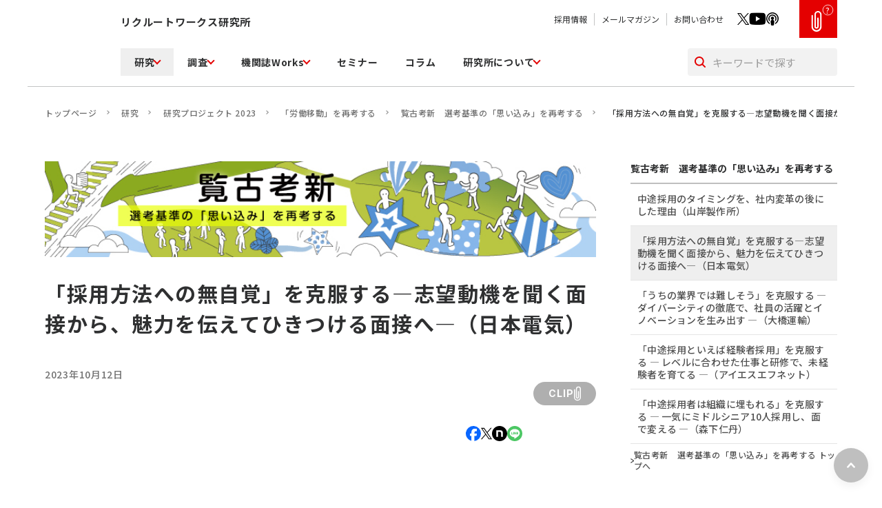

--- FILE ---
content_type: text/html
request_url: https://www.works-i.com/research/project/mobility/column2/detail004.html
body_size: 78859
content:




<!DOCTYPE html>
<html lang="ja">
<head>

<script>
var gsmsStore = gsmsStore || {};
gsmsStore.source = "item_page";
gsmsStore.items  = [{
  id: "https://www.works-i.com/research/project/mobility/column2/detail004.html",
  name:"「採用方法への無自覚」を克服する―志望動機を聞く面接から、魅力を伝えてひきつける面接へ―（日本電気）"
}];
</script>
<!-- Google Tag Manager -->
<script>(function(w,d,s,l,i){w[l]=w[l]||[];w[l].push({'gtm.start':
new Date().getTime(),event:'gtm.js'});var f=d.getElementsByTagName(s)[0],
j=d.createElement(s),dl=l!='dataLayer'?'&l='+l:'';j.async=true;j.src=
'https://www.googletagmanager.com/gtm.js?id='+i+dl;f.parentNode.insertBefore(j,f);
})(window,document,'script','dataLayer','GTM-PLC7CT2');</script>
<!-- End Google Tag Manager -->
<meta charset="UTF-8">
<meta http-equiv="X-UA-Compatible" content="IE=edge">
<meta name="viewport" content="width=device-width, initial-scale=1, minimum-scale=1, maximum-scale=1, shrink-to-fit=no">
<meta name="format-detection" content="telephone=no">
<title>「採用方法への無自覚」を克服する―志望動機を聞く面接から、魅力を伝えてひきつける面接へ―（日本電気）｜研究プロジェクト｜リクルートワークス研究所</title>
<meta name="description" content="これまでNECは新卒採用中心でしたが、2022年度は新卒採用者と中途採用者の比率は1:1にまで及んでいます。なぜ中途採用者の比率を高めるに至ったのか、その際どのようにして採用手法の見直しに取り組んできたのかといったことについて伺いました。">





<link rel="canonical" href="https://www.works-i.com/research/project/mobility/column2/detail004.html">



<link rel="apple-touch-icon-precomposed" href="/assets/images/apple.png">
<link rel="icon" type="image/png" href="/assets/images/fabicon.png">
<meta name="author" content="(C) Recruit Holdings Co.,Ltd.">
<meta name="copyright" content="Copyright (C) Recruit Holdings Co.,Ltd. All rights reserved.">
<meta name="pf:last_modified" content="2023-10-12" >

<!-- 共通項目 -->
<meta property="og:title" content="「採用方法への無自覚」を克服する―志望動機を聞く面接から、魅力を伝えてひきつける面接へ―（日本電気）｜研究プロジェクト｜リクルートワークス研究所">
<meta property="og:type" content="article">
<meta property="og:url" content="https://www.works-i.com/research/project/mobility/column2/detail004.html">
<meta property="og:image" content="https://www.works-i.com/research/project/item/bias_sns.jpg">
<meta property="og:site_name" content="リクルートワークス研究所">
<meta property="og:description" content="これまでNECは新卒採用中心でしたが、2022年度は新卒採用者と中途採用者の比率は1:1にまで及んでいます。なぜ中途採用者の比率を高めるに至ったのか、その際どのようにして採用手法の見直しに取り組んできたのかといったことについて伺いました。">
<!-- Facebook用 -->
<meta property="article:publisher" content="https://www.facebook.com/worksinstitute">
<!-- Twitter用 -->
<meta name="twitter:card" content="summary_large_image">
<meta name="twitter:site" content="@Recruit_works">
<!--CSS File-->
<link rel="preconnect" href="https://fonts.googleapis.com">
<link rel="preconnect" href="https://fonts.gstatic.com" crossorigin>
<link href="https://fonts.googleapis.com/css2?family=Inter:wght@400;500;600;700&family=Noto+Sans+JP:wght@400;500;700&display=swap" rel="stylesheet">
<link rel="stylesheet" href="/assets/css/styles.css">
<link rel="stylesheet" href="/assets/css/print.css" media="print">
<!-- poptag manager -->
<script>
  (function(){
    var script = document.createElement('script');
    script.setAttribute('src', 'https://js.poplink.jp/eec7c1bee52c44d682fca6658e404f96u/poptagmanager.js?ts=' + Date.now());
    script.setAttribute('defer', true);
    document.head.appendChild(script);
  })();
</script>
<!-- end: poptag manager -->
<!-- gn_recommend -->
<script>
  (function(){
    var script = document.createElement('script');
    script.setAttribute('src', 'https://js.poplink.jp/ef89883508ce43b0a25359bd3dccd0ffu/poptagmanager.js?ts=' + Date.now());
    script.setAttribute('defer', true);
    document.head.appendChild(script);
  })();
</script>
<!-- end: gn_recommend -->



    
    <script type="application/ld+json">
    {
        "@context": "https://schema.org",
        "@type": "BreadcrumbList",
        "itemListElement": [{
        "@type": "ListItem",
        "position": 1,
        "name": "トップページ",
        "item": "https://www.works-i.com/"
        },{
        "@type": "ListItem",
        "position": 2,
        "name": "研究",
        "item": "https://www.works-i.com/research/"
        },{
        "@type": "ListItem",
        "position": 3,
        "name": "研究プロジェクト 2023",
        "item": "https://www.works-i.com/research/project/2023.html"
        },
        
        
        {
        "@type": "ListItem",
        "position": 4,
        "name": "「労働移動」を再考する",
        "item": "https://www.works-i.com/research/project/mobility/index.html"
        },
        
        
        
        {
        "@type": "ListItem",
        "position": 5,
        "name": "覧古考新　選考基準の「思い込み」を再考する",
        "item": "https://www.works-i.com/research/project/mobility/column2/index.html"
        },
        
        {
        "@type": "ListItem",
        "position": 6,
        "name": "「採用方法への無自覚」を克服する―志望動機を聞く面接から、魅力を伝えてひきつける面接へ―（日本電気）",
        "item": "https://www.works-i.com/research/project/mobility/column2/detail004.html"
        }]
    }
    </script>
    




<script type="application/ld+json">
{
    "@context": "https://schema.org",
    "@type": "Article",
    "headline": "「採用方法への無自覚」を克服する―志望動機を聞く面接から、魅力を伝えてひきつける面接へ―（日本電気）",
    "image": [
    "https://www.works-i.com/research/project/item/2014712e3ef2f0d60dda33f7d14c4992.jpg"
    ],
    "datePublished": "2023-10-12JST00:00:00+08:00",
    "dateModified": "2024-05-01JST12:10:19+08:00",
    "author": [
         {
        "@type": "Organization",
        "name": "リクルートワークス研究所",
        "url": "https://www.works-i.com/"
    	}
    ]
}
</script>

</head>
<body id="top">
	<!-- Google Tag Manager (noscript) -->
<noscript><iframe src="https://www.googletagmanager.com/ns.html?id=GTM-PLC7CT2"
height="0" width="0" style="display:none;visibility:hidden"></iframe></noscript>
<!-- End Google Tag Manager (noscript) -->
<svg width="0" height="0" class="svgSprite">
    <!-- ICON -->
    <symbol id="light" xmlns="http://www.w3.org/2000/svg" viewBox="0 0 22.013 22.945"><path d="M12.973 19.404q-1.971-.009-3.943 0a.614.614 0 0 0-.634.619 6.69 6.69 0 0 0 .008.805.9.9 0 0 0 .606.841.539.539 0 0 1 .386.495.9.9 0 0 0 .67.781h1.882a.892.892 0 0 0 .659-.74c.017-.08.045-.158.06-.238a.271.271 0 0 1 .219-.239 1.01 1.01 0 0 0 .724-.925c.014-.253.015-.508 0-.761a.624.624 0 0 0-.643-.636" /><path d="M15.654 7.804a5.648 5.648 0 0 0-10.169 4.4 5.955 5.955 0 0 0 1.511 2.8 5.2 5.2 0 0 1 1.324 2.669.95.95 0 0 0 1.056.873h3.315a.921.921 0 0 0 .992-.789 5.556 5.556 0 0 1 1.485-2.928 5.634 5.634 0 0 0 .486-7.022m-4.6.414a3.072 3.072 0 0 0-1.49.417 2.746 2.746 0 0 0-1.344 2.2c-.007.082-.013.164-.023.245a.617.617 0 0 1-.67.577.632.632 0 0 1-.595-.659v-.134a4.1 4.1 0 0 1 4.037-3.916.64.64 0 0 1 .671.585.605.605 0 0 1-.587.681" /><path d="M3.505 11.021a.635.635 0 0 0-.678-.647q-1.074-.014-2.147 0a.64.64 0 0 0-.68.647.649.649 0 0 0 .7.627h2.102a.644.644 0 0 0 .7-.627" /><path d="M21.335 11.656q-1.073-.014-2.147 0a.636.636 0 0 0-.681.644.646.646 0 0 0 .7.63h2.102a.651.651 0 0 0 .705-.624.641.641 0 0 0-.677-.649" /><path d="M17.24 5.677c.516-.508 1.03-1.018 1.532-1.54a1.593 1.593 0 0 0 .219-.374.682.682 0 0 0-.385-.665.608.608 0 0 0-.721.137q-.781.771-1.552 1.552a.624.624 0 0 0-.017.919.645.645 0 0 0 .924-.029" /><path d="M4.795 5.679a1.95 1.95 0 0 0 .433.242.737.737 0 0 0 .608-.419.608.608 0 0 0-.136-.7q-.777-.79-1.567-1.567a.631.631 0 0 0-.9-.018.623.623 0 0 0 .01.918c.513.522 1.028 1.04 1.556 1.546" /><path d="M11.004 3.5a.623.623 0 0 0 .639-.657c.006-.365 0-.731 0-1.1v-1.1a.632.632 0 1 0-1.263.008q-.008 1.1 0 2.192a.62.62 0 0 0 .624.648" /></symbol>
    <symbol id="search" xmlns="http://www.w3.org/2000/svg" viewBox="0 0 16.38 16.38"><path d="m16.08 14.67-3.48-3.48c.88-1.17 1.4-2.61 1.4-4.18 0-3.86-3.14-7-7-7S0 3.14 0 7s3.14 7 7 7c1.57 0 3.02-.53 4.18-1.4l3.48 3.48c.2.2.45.29.71.29s.51-.1.71-.29c.39-.39.39-1.02 0-1.41ZM2 7c0-2.76 2.24-5 5-5s5 2.24 5 5-2.24 5-5 5-5-2.24-5-5Z"/></symbol>
    <symbol id="arrow" xmlns="http://www.w3.org/2000/svg" viewBox="0 0 5.07 6.57"><path d="M.75 6.57c-.24 0-.47-.11-.61-.32-.24-.34-.16-.81.18-1.05l2.71-1.92L.32 1.36C-.02 1.12-.1.65.14.32.38-.02.85-.1 1.18.14l3.57 2.53c.2.14.32.37.32.61s-.12.47-.32.61L1.18 6.42c-.13.09-.28.14-.43.14Z"/></symbol>
    <symbol id="arrow2" xmlns="http://www.w3.org/2000/svg" viewBox="0 0 14.99 11.26"><path d="M14.91 6.01c.05-.12.08-.25.08-.38s-.03-.26-.08-.38-.12-.23-.22-.32L10.07.29C9.68-.1 9.05-.1 8.66.29s-.39 1.02 0 1.41l2.92 2.92H1c-.55 0-1 .45-1 1s.45 1 1 1h10.58L8.66 9.54c-.39.39-.39 1.02 0 1.41.2.2.45.29.71.29s.51-.1.71-.29l4.63-4.63c.09-.09.17-.2.22-.32Z"/></symbol>
    <symbol id="crown" xmlns="http://www.w3.org/2000/svg" viewBox="0 0 31.38 27.36"><path d="M15.69 0 8.76 10.28 0 3.7l2.97 23.66h25.44L31.38 3.7l-8.76 6.58L15.69 0Z"/></symbol>
    <symbol id="blank" xmlns="http://www.w3.org/2000/svg" viewBox="0 0 11.017 10.988"><path d="M0 2.35v8.639h8.639V5.682h-1.3v4.011H1.3V3.646h4.1V2.35Z"/><path d="M4.486 0v1.3h4.319L2.966 7.134l.916.917 5.839-5.838v4.316h1.3V0Z"/></symbol>
    <!-- SNS -->
    <symbol id="logo_facebook" xmlns="http://www.w3.org/2000/svg" viewBox="0 0 21.725 21.725"><path fill="#0866ff" d="M21.725 10.862A10.862 10.862 0 1 0 8.238 21.4v-7.218H6v-3.32h2.24v-1.43c0-3.7 1.673-5.411 5.3-5.411a11.977 11.977 0 0 1 2.361.27V7.3c-.256-.027-.7-.04-1.255-.04-1.781 0-2.469.675-2.469 2.429v1.174h3.548l-.61 3.319h-2.937v7.463a10.864 10.864 0 0 0 9.546-10.783"/><path fill="#fff" d="m15.116 14.182.61-3.319h-3.548V9.688c0-1.754.688-2.429 2.469-2.429.553 0 1 .013 1.255.04V4.291a11.977 11.977 0 0 0-2.361-.27c-3.63 0-5.3 1.714-5.3 5.411v1.43h-2.24v3.319h2.24v7.223a10.923 10.923 0 0 0 3.94.24v-7.463Z"/></symbol>
    <symbol id="logo_x" xmlns="http://www.w3.org/2000/svg" viewBox="0 0 16.189 16.545"><path d="M9.635 7.006 15.662 0h-1.429L9 6.083 4.821 0H0l6.32 9.2L0 16.545h1.428l5.526-6.424 4.414 6.424h4.821L9.634 7.006ZM7.679 9.28l-.64-.916-5.1-7.288h2.198l4.112 5.881.64.916 5.345 7.646H12.04L7.679 9.28Z"/></symbol>
    <symbol id="logo_hatena" xmlns="http://www.w3.org/2000/svg" viewBox="0 0 20.71 20.71"><path fill="#00a4de" d="M16.491 20.71H4.219A4.219 4.219 0 0 1 0 16.491V4.219A4.219 4.219 0 0 1 4.219 0h12.272a4.219 4.219 0 0 1 4.219 4.219v12.272a4.219 4.219 0 0 1-4.219 4.219"/><path fill="#fff" d="M11.522 10.69a2.234 2.234 0 0 0-1.566-.706 2.556 2.556 0 0 0 1.3-.717 1.873 1.873 0 0 0 .407-1.272 2.277 2.277 0 0 0-.272-1.121 2.022 2.022 0 0 0-.795-.771 3.381 3.381 0 0 0-1.085-.354 16.39 16.39 0 0 0-2.224-.1H4.706v9.414h2.665a17.253 17.253 0 0 0 2.31-.109 3.752 3.752 0 0 0 1.185-.369 2.172 2.172 0 0 0 .908-.887 2.693 2.693 0 0 0 .317-1.329 2.416 2.416 0 0 0-.564-1.677M7.096 7.736h.551a2.609 2.609 0 0 1 1.285.215.827.827 0 0 1 .329.746.772.772 0 0 1-.352.72 2.826 2.826 0 0 1-1.3.208h-.512Zm2.185 5.4a2.622 2.622 0 0 1-1.289.23h-.9v-2.057h.935a2.456 2.456 0 0 1 1.282.235.925.925 0 0 1 .347.829.821.821 0 0 1-.379.763M14.812 12.677a1.192 1.192 0 1 0 1.192 1.192 1.192 1.192 0 0 0-1.192-1.192M13.776 5.648h2.071v6.276h-2.071z"/></symbol>
    <symbol id="logo_note" xmlns="http://www.w3.org/2000/svg" viewBox="0 0 493 493"><circle cx="246.5" cy="246.5" r="246.5"/><path fill="#fff" d="M139.57 142.06c41.19 0 97.6-2.09 138.1-1.04 54.34 1.39 74.76 25.06 75.45 83.53.69 33.06 0 127.73 0 127.73h-58.79c0-82.83.35-96.5 0-122.6-.69-22.97-7.25-33.92-24.9-36.01-18.69-2.09-71.07-.35-71.07-.35v158.96h-58.79V142.06Z"/></symbol>
    <symbol id="logo_line" xmlns="http://www.w3.org/2000/svg" data-name="LINE LOGO" viewBox="0 0 320 320"><circle cx="160" cy="160" r="160" fill="#4cc764"/><path fill="#fff" d="M266.7 150.68c0-47.8-47.92-86.68-106.81-86.68S53.08 102.89 53.08 150.68c0 42.85 38 78.73 89.33 85.52 3.48.75 8.21 2.29 9.41 5.27 1.08 2.7.7 6.93.35 9.66 0 0-1.25 7.54-1.52 9.14-.47 2.7-2.15 10.56 9.25 5.76 11.4-4.8 61.51-36.22 83.92-62.01 15.48-16.98 22.9-34.2 22.9-53.33Z"/><path fill="#4cc764" d="M231.17 178.28c1.13 0 2.04-.91 2.04-2.04v-7.58c0-1.12-.92-2.04-2.04-2.04h-20.39v-7.87h20.39c1.13 0 2.04-.91 2.04-2.04v-7.57c0-1.12-.92-2.04-2.04-2.04h-20.39v-7.87h20.39c1.13 0 2.04-.91 2.04-2.04v-7.57c0-1.12-.92-2.04-2.04-2.04h-30.01c-1.13 0-2.04.91-2.04 2.04v46.62c0 1.13.91 2.04 2.04 2.04h30.01Zm-111 0c1.13 0 2.04-.91 2.04-2.04v-7.58c0-1.12-.92-2.04-2.04-2.04H99.78v-37c0-1.12-.92-2.04-2.04-2.04h-7.58c-1.13 0-2.04.91-2.04 2.04v46.62c0 1.13.91 2.04 2.04 2.04h30.01Z"/><rect width="11.65" height="50.69" x="128.62" y="127.58" fill="#4cc764" rx="2.04" ry="2.04"/><path fill="#4cc764" d="M189.8 127.58h-7.58c-1.13 0-2.04.91-2.04 2.04v27.69l-21.33-28.8c-.05-.07-.11-.14-.16-.21l-.01-.01c-.04-.04-.08-.09-.12-.13-.01-.01-.03-.02-.04-.03-.04-.03-.07-.06-.11-.09-.02-.01-.04-.03-.06-.04-.03-.03-.07-.05-.11-.07-.02-.01-.04-.03-.06-.04-.04-.02-.07-.04-.11-.06l-.06-.03c-.04-.02-.08-.04-.12-.05-.02 0-.04-.02-.07-.02-.04-.01-.08-.03-.12-.04-.02 0-.05-.01-.07-.02-.04 0-.08-.02-.12-.03-.03 0-.06 0-.09-.01-.04 0-.07-.01-.11-.01h-7.71c-1.13 0-2.04.91-2.04 2.04v46.62c0 1.13.91 2.04 2.04 2.04h7.58c1.13 0 2.04-.91 2.04-2.04V148.6l21.35 28.84c.15.21.33.38.53.51 0 0 .02.01.02.02.04.03.08.05.13.08l.06.03c.03.02.07.03.1.05.03.02.07.03.1.04.02 0 .04.02.06.02.05.02.09.03.14.04h.03c.17.04.35.07.53.07h7.53c1.13 0 2.04-.91 2.04-2.04v-46.62c0-1.13-.91-2.04-2.04-2.04Z"/></symbol>

    <!-- CLIP -->
    <symbol id="clip_top" xmlns="http://www.w3.org/2000/svg" viewBox="0 0 12.31 25.32">
        <path d="M1.76 5.71c0-.49-.39-.88-.88-.88S0 5.22 0 5.71v4.47h1.76V5.71Z"/>
        <path d="M8.09 0C5.66-.09 3.61 1.8 3.52 4.22v5.95h1.76V4.22c0-1.46 1.18-2.64 2.64-2.64s2.64 1.18 2.64 2.64v5.95h1.76V4.22C12.22 1.93 10.38.1 8.09 0Z"/>
        <path d="M7.91 8c-.49 0-.88.39-.88.88v1.3h1.76v-1.3c0-.49-.39-.88-.88-.88Z"/>
        <path d="M6.16 21.63c1.46 0 2.64-1.18 2.64-2.64v-8.82H7.04v8.82c0 .49-.39.88-.88.88s-.88-.39-.88-.88v-8.82H3.52v8.82c0 1.46 1.18 2.64 2.64 2.64Z"/>
    </symbol>
    <symbol id="clip_bottom" xmlns="http://www.w3.org/2000/svg" viewBox="0 0 12.31 25.32">
        <path d="M10.55 19.17c-.09 2.29-1.93 4.13-4.22 4.22-2.43.1-4.47-1.79-4.57-4.22v-9H0v9c0 3.4 2.76 6.15 6.15 6.15 3.4 0 6.15-2.76 6.16-6.15v-9h-1.76v9Z"/>
    </symbol>
    <symbol id="clip" xmlns="http://www.w3.org/2000/svg" viewBox="0 0 9.553 19.788"><path d="M4.776 19.788A4.782 4.782 0 0 1 0 15.012V4.566a.682.682 0 1 1 1.365 0v10.446a3.412 3.412 0 0 0 6.824 0v-11.6a2.047 2.047 0 0 0-4.094 0v11.463a.682.682 0 0 0 1.365 0V7.023a.682.682 0 0 1 1.365 0v7.852a2.047 2.047 0 0 1-4.094 0V3.412a3.412 3.412 0 0 1 6.823 0v11.6a4.782 4.782 0 0 1-4.776 4.776"/></symbol>
</svg>
	<header class="siteHeader">
    <div class="siteHeader__spBar">
        <figure class="siteHeader__logo">
            <a href="/">
                <img src="/assets/images/logo_sp.svg" alt="リクルートワークス研究所">
            </a>
        </figure>
        <div class="siteHeader__btns">
            <div class="siteHeader__spClip">
                <a href="/clip.html">
                    <svg><use xlink:href="#clip_top"></use></svg>
                    <svg><use xlink:href="#clip_bottom"></use></svg>
                </a>
            </div>
            <div class="siteHeader__searchBtn">
                <svg><use xlink:href="#search"></use></svg>
            </div>
            <div class="siteHeader__menuBtn">
                <figure></figure>
                <figure></figure>
                <figure></figure>
            </div>
        </div>
    </div>

    <div class="siteHeader__pcBar">
        
        <figure class="siteHeader__logo">
            <a href="/">
                <img src="/assets/images/logo_2025.svg" alt="リクルートワークス研究所">
            </a>
        </figure>
        
        <div class="siteHeader__right">
            <div class="siteHeader__BarTop">
                <div class="siteHeader__BarTopLeft">
                    <p class="siteHeader__title">リクルートワークス研究所</p>
                </div>
                <div class="siteHeader__BarTopRight">
                    <ul class="siteHeader__links">
                        <li><a href="/outline/recruitment/">採用情報</a></li>
                        <li><a href="/mailmagazine/register/">メールマガジン</a></li>
                        <li><a href="/inquiry/">お問い合わせ</a></li>
                    </ul>
                    <ul class="siteHeader__sns">
                        <li class="siteHeader__sns--x"><a href="https://twitter.com/Recruit_works" target="_blank"><img src="/assets/images/icon_x.svg" alt=""></a></li>
                        <li class="siteHeader__sns--youtube"><a href="https://www.youtube.com/@Recruit_works" target="_blank"><img src="/assets/images/icon_youtube.png" alt=""></a></li>
                        <li class="siteHeader__sns--podcast"><a href="https://open.spotify.com/show/1H795tGat4CBFsX2wqpfJn?si=733c821aab65443a" target="_blank"><img src="/assets/images/icon_podcast.svg" alt=""></a></li>
                    </ul>
                    <div class="siteHeader__clip">
                        <div class="siteHeader__clipHelp">?</div>
                        <div class="siteHeader__clipMessage">
                            <p>あとで読みたい記事は<br>クリップして保存して<br>おくと便利です。</p>
                        </div>
                        <a href="/clip.html">
                            <svg><use xlink:href="#clip_top"></use></svg>
                            <svg><use xlink:href="#clip_bottom"></use></svg>
                        </a>
                    </div>
                </div>
            </div>

            <div class="siteHeader__BarBottom">
                <div class="nav">
                    <nav class="nav__menu">
                        <div class="nav__link">
                            <div class="nav__linkParent">
                                <a href="/research/">研究</a>
                            </div>
                            <div class="nav__linkChild">
                                <div class="nav__linkChildWrap">
                                    <div class="nav__links">
                                        <a href="/research/project/">研究プロジェクト</a>
                                        <a href="/outline/research-category/">研究領域</a>
                                        <a href="/research/report/">報告書</a>
                                      <a href="/research/labour/">世界・日本の労働事情</a>
                                    </div> 
                                    <div class="nav__links nav__links--indent">
                                        <a href="/research/labour/report/">レポート</a>
                                        <a href="/research/labour/column/">コラム</a>
                                        <a href="/research/labour/policy/">労働政策講義</a>
                                        <a href="/research/labour/hr/">人材ビジネス講義</a>
                                    </div>
                                    <div class="nav__links">   
                                        <a href="/research/paper/">論文・ディスカッションペーパー</a>
                                        <a href="/research/books/">書籍</a>
                                        <a href="/research/special/">特集</a>
                                    </div>
                                </div>
                            </div>
                        </div>
                        <div class="nav__link">
                            <div class="nav__linkParent">
                                <a href="/surveys/">調査</a>
                            </div>
                            <div class="nav__linkChild">
                                <div class="nav__linkChildWrap">
                                    <div class="nav__linkChild__heading">
                                        <p>基幹調査</p>
                                    </div>
                                    <div class="nav__linkChild__heading2">
                                    <a href="/surveys/panel-surveys.html">全国就業実態パネル調査</a>
                                    </div>
                                    <div class="nav__links nav__links--indent">
                                        <a href="https://jpsed-stat.com/?_gl=1*1k1vvr3*_ga*MTE4MTU2MzE2Ni4xNzEzNTA5Mjk1*_ga_YYFJPYYKNT*MTcxNDM2MzUxNC4xMS4xLjE3MTQzNjM4NTYuNTMuMC4w" target="_blank">JPSED.stat</a>
                                    </div>
                                    <div class="nav__linkChild__heading2">
                                        <a href="/surveys/adoption.html">企業の採用状況と採用見通しに関する調査</a>
                                    </div>
                                    <div class="nav__links nav__links--indent">
                                        <a href="/surveys/adoption/graduate.html">大卒求人倍率調査</a>
                                        <a href="/surveys/adoption/forecast.html">採用見通し調査</a>
                                        <a href="/surveys/adoption/mid-career.html">中途採用実態調査</a>
                                    </div>
                                    <div class="nav__linkChild__heading2">
                                        <a href="/surveys/works.html">人材マネジメント調査</a>
                                    </div>
                                    <div class="nav__linkChild__heading">
                                        <a href="/surveys/#other">その他の調査</a>
                                    </div>
                                    <div class="nav__linkChild__heading">
                                        <a href="/surveys/report/">調査成果</a>
                                    </div>
                                    <div class="nav__linkChild__heading">
                                        <a href="/surveys/column/">調査コラム</a>
                                    </div>
                                </div>
                            </div>
                        </div>
                        <div class="nav__link">
                            <div class="nav__linkParent">
                                <a href="/works/">機関誌Works</a>
                            </div>
                            <div class="nav__linkChild">
                                <div class="nav__linkChildWrap">
                                    <div class="nav__links">
                                        <a href="/works/">最新号</a>
                                        <a href="/works/backnumber/">バックナンバー</a>
                                        <a href="/works/special/">特集</a>
                                        <a href="/works/series/">連載</a>
                                        <a href="/works/purchase.html">購読のお申し込み</a>
                                    </div>
                                </div>
                            </div>
                        </div>
                        <div class="nav__link">
                            <div class="nav__linkParent nav__linkParent--link">
                                <a href="/seminar/">セミナー</a>
                            </div>
                        </div>
                        <div class="nav__link">
                            <div class="nav__linkParent nav__linkParent--link">
                                <a href="/column/">コラム</a>
                            </div>
                        </div>
                        <div class="nav__link">
                            <div class="nav__linkParent">
                                <a href="/outline/">研究所について</a>
                            </div>
                            <div class="nav__linkChild">
                                <div class="nav__linkChildWrap">
                                    <div class="nav__links">
                                        <a href="/outline/vision/">研究所が目指すこと</a>
                                        <a href="/outline/overview/">研究所概要</a>
                                        <a href="/outline/research-category/">研究領域</a>
                                        <a href="/outline/profile/">研究所員</a>
                                    </div>
                                </div>
                            </div>
                        </div>
                    </nav>
                    <div class="nav__foot">
                        <nav class="nav__footLink">
                            <a href="/inquiry/">お問い合わせ</a>
                            <a href="https://cmsx-dev.works-i.com/mailmagazine/register/">メールマガジン</a>
                        </nav>
                        <div class="leadConv">
                            <div class="inner">
                                <div class="btnBox">
                                    <a href="https://cmsx-dev.works-i.com/mailmagazine/register/">
                                        <p class="btnBox__ttl"><img src="/assets/images/img_btn01.webp" alt="">メールマガジン登録</p>
                                        <p class="btnBox__note">ウェブサイトの更新情報を<br>無料でお届けします</p>
                                        <div class="btnBox__arrow">
                                            <svg><use xlink:href="#arrow"></use></svg>
                                        </div>
                                    </a>
                                </div>
                                <div class="btnBox">
                                    <a href="/inquiry/">
                                        <p class="btnBox__ttl"><img src="/assets/images/img_btn02.webp" alt="">各種お問い合わせ</p>
                                        <p class="btnBox__note">データ転載や取材・講演のご依頼は<br>こちらからお問い合わせください</p>
                                        <div class="btnBox__arrow">
                                            <svg><use xlink:href="#arrow"></use></svg>
                                        </div>
                                    </a>
                                </div>
                            </div>
                        </div>
                        <div class="nav__footLinks">
                            <a href="/sitepolicy/">このサイトについて</a>
                            <a href="/copyright/">著作権について</a>
                            <a href="/inquiry/reproduce/">転載について</a>
                            <a href="https://cdn.p.recruit.co.jp/terms/cmn-t-1022/index.html" target="_blank">プライバシーポリシー</a>
                                    <a href="/sitemap/">サイトマップ</a>
                            <a href="/english/">English</a>
                        </div>
                        <nav class="nav__footSNS">
                            <a href="https://www.facebook.com/worksinstitute" target="_blank" class="nav__footSNS--facebook">
                                <img src="/assets/images/icon_facebook.svg" alt="facebook">
                            </a>
                            <a href="https://twitter.com/Recruit_works" target="_blank" class="nav__footSNS--x">
                                <img src="/assets/images/icon_x.svg" alt="x">
                            </a>
                            <a href="https://www.youtube.com/@user-yj5uz2zw3t" target="_blank" class="nav__footSNS--youtube">
                                <img src="/assets/images/icon_youtube.svg" alt="youtube">
                            </a>
                            <a href="https://open.spotify.com/show/1H795tGat4CBFsX2wqpfJn?si=733c821aab65443a" target="_blank" class="nav__footSNS--podcast">
                                <img src="/assets/images/icon_podcast.svg" alt="podcast">
                            </a>
                            <a href="https://www.instagram.com/recruit_worksi/" target="_blank" class="nav__footSNS--instagram">
                                <img src="/assets/images/icon_instagram.svg" alt="instagram">
                            </a>
                        </nav>
                    </div>
                </div>
                <div class="siteHeader__search">
                    <form action="/search.html">
                        <button type="submit">
                            <svg><use xlink:href="#search"></use></svg>
                        </button>
                        <label>
                            <input type="search" name="q" value="" placeholder="キーワードで探す">
                        </label>
                    </form>
                </div>
            </div>
        </div>
    </div>

</header>
    <div class="container">
    	
        <main class="main" id="contents">
		<!-- contents -->

    <div class="inner">
        <div class="breadcrumbs">
            <span>
                <a href="/">トップページ</a>
            </span>
            <span>
                <a href="/research/">研究</a>
            </span>
            
            <span>
                <a href="/research/project/2023.html">研究プロジェクト 2023</a>
            </span>
            
            
            
            <span>
            <a href="/research/project/mobility/index.html">「労働移動」を再考する</a>
            </span>
            
            
            
                <span>
                  <a href="/research/project/mobility/column2/index.html">覧古考新　選考基準の「思い込み」を再考する</a>
                </span>
            
            <span>
                <span>「採用方法への無自覚」を克服する―志望動機を聞く面接から、魅力を伝えてひきつける面接へ―（日本電気）</span>
            </span>
        </div>
    </div>


    <div class="layoutCol">
        <div class="inner">
            <div class="layoutCol__main">
                <section class="hero">
                    
                    
                    
                    <figure class="hero__img">
                    <img src="/research/project/item/bias_header.jpg" alt="">
                    </figure>
                    
                    
                    <h1 class="hero__subttl">「採用方法への無自覚」を克服する―志望動機を聞く面接から、魅力を伝えてひきつける面接へ―（日本電気）</h1>
                    
                    
                </section>

                <section class="staticContent">
                    <div class="infoMeta">
  
  <p class="infoMeta__name"></p>
  
    
     
        <p class="infoMeta__time">2023年10月12日</p>
    
    <div class="infoMeta__btns">
        <ul class="infoMeta__sns">
            <li class="infoMeta__snsBtn infoMeta__snsBtn--facebook">
                <a href="http://www.facebook.com/share.php?u=https://www.works-i.com/research/project/mobility/column2/detail004.html&quote=%E3%80%8C%E6%8E%A1%E7%94%A8%E6%96%B9%E6%B3%95%E3%81%B8%E3%81%AE%E7%84%A1%E8%87%AA%E8%A6%9A%E3%80%8D%E3%82%92%E5%85%8B%E6%9C%8D%E3%81%99%E3%82%8B%E2%80%95%E5%BF%97%E6%9C%9B%E5%8B%95%E6%A9%9F%E3%82%92%E8%81%9E%E3%81%8F%E9%9D%A2%E6%8E%A5%E3%81%8B%E3%82%89%E3%80%81%E9%AD%85%E5%8A%9B%E3%82%92%E4%BC%9D%E3%81%88%E3%81%A6%E3%81%B2%E3%81%8D%E3%81%A4%E3%81%91%E3%82%8B%E9%9D%A2%E6%8E%A5%E3%81%B8%E2%80%95%EF%BC%88%E6%97%A5%E6%9C%AC%E9%9B%BB%E6%B0%97%EF%BC%89%EF%BD%9C%E7%A0%94%E7%A9%B6%E3%83%97%E3%83%AD%E3%82%B8%E3%82%A7%E3%82%AF%E3%83%88%EF%BD%9C%E3%83%AA%E3%82%AF%E3%83%AB%E3%83%BC%E3%83%88%E3%83%AF%E3%83%BC%E3%82%AF%E3%82%B9%E7%A0%94%E7%A9%B6%E6%89%80" rel="nofollow noopener" target="_blank">
                    <svg><use xlink:href="#logo_facebook"></use></svg>
                </a>
            </li>
            <li class="infoMeta__snsBtn infoMeta__snsBtn--x">
                <a href="https://twitter.com/share?url=https://www.works-i.com/research/project/mobility/column2/detail004.html&text=%E3%80%8C%E6%8E%A1%E7%94%A8%E6%96%B9%E6%B3%95%E3%81%B8%E3%81%AE%E7%84%A1%E8%87%AA%E8%A6%9A%E3%80%8D%E3%82%92%E5%85%8B%E6%9C%8D%E3%81%99%E3%82%8B%E2%80%95%E5%BF%97%E6%9C%9B%E5%8B%95%E6%A9%9F%E3%82%92%E8%81%9E%E3%81%8F%E9%9D%A2%E6%8E%A5%E3%81%8B%E3%82%89%E3%80%81%E9%AD%85%E5%8A%9B%E3%82%92%E4%BC%9D%E3%81%88%E3%81%A6%E3%81%B2%E3%81%8D%E3%81%A4%E3%81%91%E3%82%8B%E9%9D%A2%E6%8E%A5%E3%81%B8%E2%80%95%EF%BC%88%E6%97%A5%E6%9C%AC%E9%9B%BB%E6%B0%97%EF%BC%89%EF%BD%9C%E7%A0%94%E7%A9%B6%E3%83%97%E3%83%AD%E3%82%B8%E3%82%A7%E3%82%AF%E3%83%88%EF%BD%9C%E3%83%AA%E3%82%AF%E3%83%AB%E3%83%BC%E3%83%88%E3%83%AF%E3%83%BC%E3%82%AF%E3%82%B9%E7%A0%94%E7%A9%B6%E6%89%80" rel="nofollow noopener" target="_blank">
                    <svg><use xlink:href="#logo_x"></use></svg>
                </a>
            </li>
            <li class="infoMeta__snsBtn infoMeta__snsBtn--note">
                <a href="https://note.com/intent/post?url=https://www.works-i.com/research/project/mobility/column2/detail004.html&title=%E3%80%8C%E6%8E%A1%E7%94%A8%E6%96%B9%E6%B3%95%E3%81%B8%E3%81%AE%E7%84%A1%E8%87%AA%E8%A6%9A%E3%80%8D%E3%82%92%E5%85%8B%E6%9C%8D%E3%81%99%E3%82%8B%E2%80%95%E5%BF%97%E6%9C%9B%E5%8B%95%E6%A9%9F%E3%82%92%E8%81%9E%E3%81%8F%E9%9D%A2%E6%8E%A5%E3%81%8B%E3%82%89%E3%80%81%E9%AD%85%E5%8A%9B%E3%82%92%E4%BC%9D%E3%81%88%E3%81%A6%E3%81%B2%E3%81%8D%E3%81%A4%E3%81%91%E3%82%8B%E9%9D%A2%E6%8E%A5%E3%81%B8%E2%80%95%EF%BC%88%E6%97%A5%E6%9C%AC%E9%9B%BB%E6%B0%97%EF%BC%89%EF%BD%9C%E7%A0%94%E7%A9%B6%E3%83%97%E3%83%AD%E3%82%B8%E3%82%A7%E3%82%AF%E3%83%88%EF%BD%9C%E3%83%AA%E3%82%AF%E3%83%AB%E3%83%BC%E3%83%88%E3%83%AF%E3%83%BC%E3%82%AF%E3%82%B9%E7%A0%94%E7%A9%B6%E6%89%80" rel="nofollow noopener" target="_blank">
                    <svg><use xlink:href="#logo_note"></use></svg>
                </a>
            </li>
            <li class="infoMeta__snsBtn infoMeta__snsBtn--line">
                <a href="http://line.me/R/msg/text/?https://www.works-i.com/research/project/mobility/column2/detail004.html%0a%E3%80%8C%E6%8E%A1%E7%94%A8%E6%96%B9%E6%B3%95%E3%81%B8%E3%81%AE%E7%84%A1%E8%87%AA%E8%A6%9A%E3%80%8D%E3%82%92%E5%85%8B%E6%9C%8D%E3%81%99%E3%82%8B%E2%80%95%E5%BF%97%E6%9C%9B%E5%8B%95%E6%A9%9F%E3%82%92%E8%81%9E%E3%81%8F%E9%9D%A2%E6%8E%A5%E3%81%8B%E3%82%89%E3%80%81%E9%AD%85%E5%8A%9B%E3%82%92%E4%BC%9D%E3%81%88%E3%81%A6%E3%81%B2%E3%81%8D%E3%81%A4%E3%81%91%E3%82%8B%E9%9D%A2%E6%8E%A5%E3%81%B8%E2%80%95%EF%BC%88%E6%97%A5%E6%9C%AC%E9%9B%BB%E6%B0%97%EF%BC%89%EF%BD%9C%E7%A0%94%E7%A9%B6%E3%83%97%E3%83%AD%E3%82%B8%E3%82%A7%E3%82%AF%E3%83%88%EF%BD%9C%E3%83%AA%E3%82%AF%E3%83%AB%E3%83%BC%E3%83%88%E3%83%AF%E3%83%BC%E3%82%AF%E3%82%B9%E7%A0%94%E7%A9%B6%E6%89%80" rel="nofollow noopener" target="_blank">
                    <svg><use xlink:href="#logo_line"></use></svg>
                </a>
            </li>
        </ul>
        <div class="infoMeta__clip">
            <button data-post-id="16632" data-scope-id="4">
                <p class="infoMeta__clipText">CLIP</p>
                <svg>
                    <use xlink:href="#clip"></use>
                </svg>
            </button>
        </div>
    </div>
</div>
                    



<ul class="tagsMore">
<li><a href="/search.html?q=労働市場">労働市場</a></li><li><a href="/search.html?q=組織・人事">組織・人事</a></li>
<li><a href="/search.html?q=中途採用">中途採用</a></li><li><a href="/search.html?q=転職">転職</a></li><li><a href="/search.html?q=労働移動">労働移動</a></li><li><a href="/search.html?q=採用">採用</a></li><li><a href="/search.html?q=タレントアクイジション">タレントアクイジション</a></li>

<li><button>もっと見る</button></li>

</ul>


                        

                        
                        
                        
                        
                        <div class="editorContent wysiwyg jsPage" style="--themeColor: #5783BE;">
                        
                        
                        
                        
                        
                        <p><span style="color: #808000;"><img class="float-right" src="/research/project/item/oohashi_231012003.jpg" alt="日本電気株式会社 大橋康子氏" width="277" height="411">日本電気（NEC）は言わずと知れた、日本を代表する電機メーカーである。<br>かつてのNECでは新卒採用が中心で、キャリア採用者の比率は小さかった。しかし2021年度からは、新卒採用者とほぼ同数のキャリア採用者が入社している。採用方針を大転換した背景には、プロパー社員ばかりで多様性に欠ける社内カルチャーを変革しようという強い思いがあった。外部から人材を招き入れることで社内に「揺らぎ」をもたらし、硬直化した組織を融解させてイノベーションを加速しようというのが、NECの狙いなのだ。<br></span></p>
<h2>中途採用自体がダイバーシティ</h2>
<p><span style="color: #808000;"><strong>──2019年度までのNECは、キャリア採用をほとんどしていなかったそうですね。</strong></span></p>
<p><strong>大橋</strong>　その通りです。キャリア採用は離職者の補充という位置づけで、1年間のキャリア採用者数は20～30人程度にとどまっていました。</p>
<p><strong><span style="color: #808000;">──ところが2020年度には、382人ものキャリア採用者を迎えた。なぜでしょうか。</span></strong></p>
<p><strong>大橋　</strong>経営陣を中心に、従来の企業カルチャーを変えたいという思いが強まったからです。<br>NECの採用活動はずっと、新卒採用が中心でした。NECカルチャーのなかで長年過ごしてきた社員が多数派だったため、あうんの呼吸で仕事を進められる点は長所だったかもしれません。反面、人材の多様性には欠けていて、新たな発想・視点を生かしてイノベーションを起こすことが難しくなっていました。また、市場がどんどんグローバル化していくにつれ、スピード感や実行力の不足が課題に上がるようになりました。<br>こうしたなか、NECの業績は右肩下がりに陥り、社内には危機感が高まっていたのです。それを打破するため、人事や採用に関する議題が経営会議でしばしば話し合われるようになりました。</p>
<p><strong><span style="color: #808000;">──それはいつ頃のお話ですか。</span></strong></p>
<p><strong>大橋</strong>　人事に関わる議論が活発化になったのは、経営危機が深刻化していた2017年くらいからだと聞いています。そして2018年に「NECの文化を変える」という方針が打ち出されてからは、人事系のテーマが経営会議でさらに大きなウェイトを占めるようになりました。そして「状況を打開するには、外部人材を招き入れ社内カルチャーを変えるしかない」という認識が共有され、キャリア採用を増やす方針が固まったのです。</p>
<p><span style="color: #808000;"><strong>──2020年度以降も、キャリア採用は積極的に行っているのですね。</strong></span></p>
<p><strong>大橋</strong>　2020年度は新卒採用者が565人だったのに対し、キャリア採用者は382人でした。続く2021年度は新卒採用者655人に対し、キャリア採用者が619人。2022年度は新卒採用者595人に対し、キャリア採用者が596人となっています。2020年に発表した「2025中期経営計画」では、2025年までに新卒採用者と中途採用者の比率を1：1にする方針が打ち出されているのですが、前倒しで目標を達成した状況です。</p>
<h2>応募者に自社の魅力を伝え「選ばれる企業」になる</h2>
<p><span style="color: #808000;"><strong>──キャリア採用者を増やした際に、問題は起きましたか。</strong></span></p>
<p><strong>大橋</strong>　最初に生じたのは、面接官に関する問題でした。新卒者対象の面接と同じ感覚で、キャリア採用の応募者に志望動機を聞く面接官が数多くいたのです。<br>従来の日本企業では、会社が社員を異動させたり昇格させたりしてキャリア構築していくのが普通でした。しかし、ジョブ型雇用が広がっていくこれからの日本では、労働者が己のキャリアを会社任せにせず、自分自身で築き上げるやり方が一般的になるはずです。そのとき、キャリア採用の応募者は「この会社のこのポジションで働くと、私のキャリアにはどんなプラスがあるだろうか」「私が進みたいキャリアの方向性と、この企業の事業展開とは合っているだろうか」などの問題意識を持ちながら、面接を受けるでしょう。ここで面接官が行うべきことは、志望理由のヒアリングなどではありません。相手をアトラクト（魅了）する説明をして、自社を志望する動機を応募者にもたらすことが何より大切なのです。<br>たとえば、入社してくるに当たって、このポジションが持つミッションや、このポジションをやることでどんなキャリアが描けるのかとか、あなたが描きたいキャリアと我々が行きたい方向がいかに合致しているかなど。そういうアトラクト要素のあるような説明が全くできていませんでした。面接のなかで質問の時間を設けなかったりとか。「志望動機を言ってください。何でNECなんですか、その辺の志望動機弱いですよね」というやり方が通常でした。その志望動機をつくるのは面接官、あなたの仕事なんですよ、ということに全く意識が及んでいませんでした。</p>
<p><strong><span style="color: #808000;">──その際に工夫したことはありますか。</span></strong></p>
<p><strong>大橋</strong>　面接官に強調したのが「エンプロイヤー・オブ・チョイス」、つまり「選ばれる企業」という考え方です。これからの企業は従業員を選ぶだけの側ではなく、従業員から選ばれる存在にもならなければいけないと繰り返し強調しました。優秀な人材を自社に招き入れるためには、応募者に選ばれる会社になることが必要なのです。そのあたりの意識を変えるために、1～2年はかかりました。</p>
<p><strong><span style="color: #808000;">──キャリア採用者が急増したことでトラブルは生じなかったのでしょうか。</span></strong></p>
<p><strong>大橋</strong>　多くのキャリア採用者を受け入れる手順が整備されていなかったため、いろいろな混乱が起きました。たとえば2019年当時は、キャリア採用者の手元にPCが届くまで2週間もかかっていたのです。そこで2020年度には、オンボーディングのプロセスをすべて見直しました。現在は、入社直後のオリエンテーションが終わり現場に配属された時点で、PCはきちんと用意されていますし、チーム専用のシステムにも入れるようになっています。<br>キャリア採用者をフォローする仕組みも整えました。たとえば今は、オリエンテーション終了後、入社3カ月後、入社8カ月後の3回にわたってキャリア採用者からアンケートをとっています。そこでキャリア採用者からアラートが出たら、我々人事はもちろん、上司なども巻き込みながら対応しています。</p>
<h2>「キャリアは自分でつくる」という価値観への転換</h2>
<p><strong><span style="color: #808000;">──キャリア採用者が増えたことで、既存社員にはどのような影響が出ていますか。</span></strong></p>
<p><strong>大橋</strong>　NECが社員に対し、「キャリアは自分でつくるもの」というメッセージを発信し始めたこともあり、既存社員のキャリア意識は大きく変わりつつあります。また、私たちも社員のキャリア形成を支援するためにさまざまな施策を始めました。<br>たとえば、2020年に創設された新会社「NECライフキャリア」です。同社には多様な業務経験と専門資格を併せ持つ社内キャリアアドバイザーが多数所属しており、キャリア構築に悩む社員に対して面談を行ったり、キャリア開発支援プログラムを提供したりしています。</p>
<p><strong><span style="color: #808000;">──なかには、「キャリアは会社任せにしておけばいい」という意識から抜け出せない社員もいると思います。NECではそういう人にどう対応していますか。</span></strong></p>
<p><strong>大橋</strong>　キャリア観を大きく変えるのは大変です。社員のなかには数十年にわたる会社員生活を否定されたと感じ、変化を拒絶する人がいるかもしれません。それに対して私たちは、変わらないことが不利になること。同時に、変わることでメリットが得られることを伝えていきたいですね。</p>
<p><strong><span style="color: #808000;">──具体的には、どのようなやり方をとっているのでしょうか。</span></strong></p>
<p><strong>大橋</strong>　価値観を変えることを拒否し、成果を出せなかった場合は評価が下がり、場合によっては降級・降格もあり得る。逆に、価値観を変えて成果を出せば高く評価される評価制度につくり替えました。<br>また、事業部ごとに配属されているHRBPと協力しながら、組織や評価の問題点を解消してもいます。これはHuman Resource Business Partnerを略したもので、各事業部に対して採用や育成の方法の改善策や、その事業部で必要なメンバーの人物像や人数などを提案する役割です。</p>
<h2>競争の激しい管理職人材は将来性に着目して採用</h2>
<p><strong><span style="color: #808000;">──キャリア採用を増やしたとき、採用基準は変えたのでしょうか。</span></strong></p>
<p><strong>大橋</strong>　以前までは、出身大学や前職の勤め先、転職回数など細かい条件をたくさん挙げることが少なくありませんでした。でも、すべての要望をかなえる人材は、転職市場ではなかなか確保できません。そこで管理職の皆さんと協力しながら、求める人材像の条件を徐々に緩めていったのです。また、即戦力の人材だけでなく、3年後に事業部を担えるようになる人材を採用しようとも提案しました。</p>
<p><strong><span style="color: #808000;">──脂ののった人材を採用できればベストですが、どうしても競争は激しくなります。3年後の成長を見越して人材を採用する方針は、とても面白いですね。</span></strong></p>
<p><strong>大橋</strong>　他の会社で美しい花を咲かせていた人材が、転職した瞬間、しおれてしまうことだって珍しくありません。逆につぼみの状態だった人材が大輪の花を咲かせることも可能でしょう。人は環境に左右されますから、管理職には、適切な環境を整え良い教育を施すことが求められます。</p>
<p><span style="color: #808000;"><strong>──NECでは、DX（デジタルトランスフォーメーション）領域のコンサルティングなど新たな事業体を生み出しているようですね。こうした部門の採用はどのように進めていますか。</strong></span></p>
<p><strong>大橋</strong>　DX事業では、外部からリーダーや核となるメンバーを一気にキャリア採用して、そこからチームをつくっていきました。リーダーが動かしやすい組織にするため、リーダーの人脈から多くのメンバーを呼び寄せてもらいました。ただし、それだけではNECの内部ルールがわからずに混乱することもありますので、社内公募などで社内からもメンバーを集め、新組織とNECの人材を融合させようとしています。</p>
<p><span style="color: #808000;"><strong>──管理職、なかでも女性管理職のキャリア採用についてはどのような状況でしょうか。</strong></span></p>
<p><strong>大橋</strong>　世の中を見渡してみても女性管理職の比率は、男性に比べてずっと低いのが現状です。そのため、採用の難度はきわめて高いです。そこで先ほども触れたように、将来マネジャー役を担える人材を採用し、育成することを目指しています。</p>
<p><span style="color: #808000;"><strong>──最後に、キャリア採用を増やしたことで、NECにはどのような変化が表れていますか。</strong></span></p>
<p><strong>大橋</strong>　これまでのNECには、「社内でしか通用しない常識」が数多く存在していました。しかしキャリア採用を増やし、外部の価値観が入ってきたことで、必ずしも自社のやり方だけではないのだと気づけたと思います。そうして社内に「揺らぎ」が生まれたことで、凝り固まった組織が融解している手応えがあります。それが、将来の変革を加速してくれるのではないかと期待しています。</p>
<div class="box box--border">
<p><span style="color: #808000;"><strong>〈インタビューを終えて〉</strong></span><br>中途採用によって新しい風を入れたいのに、自社への理解度を試すような志望動機を聞いたり、出身大学や転職回数といったこれまでの採用基準を踏襲してしまう。そのことで結局、現在の自社を好きな人や、従来と同じような人を採用してしまっていることに、無自覚な企業もいるかもしれない。NECはこれまでの採用方法を見直し、応募者から選ばれる採用に舵を切った。多様な人材を採用することは、これまでの採用方法を見直すことから始まる。</p>
</div>
<p>聞き手：<a href="/outline/profile/shohei_chino.html" target="_blank" rel="noopener noreferrer">千野翔平</a>（研究員）<br>執筆：白谷輝英</p>

                    </div>











<div class="boxShare">
    <p class="boxShare__ttl">シェアする</p>
    <ul class="boxShare__btns">
        <li class="boxShare__btn boxShare__btn--facebook">
            <a href="http://www.facebook.com/share.php?u=https://www.works-i.com/research/project/mobility/column2/detail004.html&quote=%E3%80%8C%E6%8E%A1%E7%94%A8%E6%96%B9%E6%B3%95%E3%81%B8%E3%81%AE%E7%84%A1%E8%87%AA%E8%A6%9A%E3%80%8D%E3%82%92%E5%85%8B%E6%9C%8D%E3%81%99%E3%82%8B%E2%80%95%E5%BF%97%E6%9C%9B%E5%8B%95%E6%A9%9F%E3%82%92%E8%81%9E%E3%81%8F%E9%9D%A2%E6%8E%A5%E3%81%8B%E3%82%89%E3%80%81%E9%AD%85%E5%8A%9B%E3%82%92%E4%BC%9D%E3%81%88%E3%81%A6%E3%81%B2%E3%81%8D%E3%81%A4%E3%81%91%E3%82%8B%E9%9D%A2%E6%8E%A5%E3%81%B8%E2%80%95%EF%BC%88%E6%97%A5%E6%9C%AC%E9%9B%BB%E6%B0%97%EF%BC%89%EF%BD%9C%E7%A0%94%E7%A9%B6%E3%83%97%E3%83%AD%E3%82%B8%E3%82%A7%E3%82%AF%E3%83%88%EF%BD%9C%E3%83%AA%E3%82%AF%E3%83%AB%E3%83%BC%E3%83%88%E3%83%AF%E3%83%BC%E3%82%AF%E3%82%B9%E7%A0%94%E7%A9%B6%E6%89%80" rel="nofollow noopener" target="_blank">
                <svg><use xlink:href="#logo_facebook"></use></svg>
                <p>facebook</p>
            </a>
        </li>
        <li class="boxShare__btn boxShare__btn--x">
            <a href="https://twitter.com/share?url=https://www.works-i.com/research/project/mobility/column2/detail004.html&text=%E3%80%8C%E6%8E%A1%E7%94%A8%E6%96%B9%E6%B3%95%E3%81%B8%E3%81%AE%E7%84%A1%E8%87%AA%E8%A6%9A%E3%80%8D%E3%82%92%E5%85%8B%E6%9C%8D%E3%81%99%E3%82%8B%E2%80%95%E5%BF%97%E6%9C%9B%E5%8B%95%E6%A9%9F%E3%82%92%E8%81%9E%E3%81%8F%E9%9D%A2%E6%8E%A5%E3%81%8B%E3%82%89%E3%80%81%E9%AD%85%E5%8A%9B%E3%82%92%E4%BC%9D%E3%81%88%E3%81%A6%E3%81%B2%E3%81%8D%E3%81%A4%E3%81%91%E3%82%8B%E9%9D%A2%E6%8E%A5%E3%81%B8%E2%80%95%EF%BC%88%E6%97%A5%E6%9C%AC%E9%9B%BB%E6%B0%97%EF%BC%89%EF%BD%9C%E7%A0%94%E7%A9%B6%E3%83%97%E3%83%AD%E3%82%B8%E3%82%A7%E3%82%AF%E3%83%88%EF%BD%9C%E3%83%AA%E3%82%AF%E3%83%AB%E3%83%BC%E3%83%88%E3%83%AF%E3%83%BC%E3%82%AF%E3%82%B9%E7%A0%94%E7%A9%B6%E6%89%80" rel="nofollow noopener" target="_blank">
                <svg><use xlink:href="#logo_x"></use></svg>
                <p>x</p>
            </a>
        </li>
        <li class="boxShare__btn boxShare__btn--note">
            <a href="https://note.com/intent/post?url=https://www.works-i.com/research/project/mobility/column2/detail004.html&title=%E3%80%8C%E6%8E%A1%E7%94%A8%E6%96%B9%E6%B3%95%E3%81%B8%E3%81%AE%E7%84%A1%E8%87%AA%E8%A6%9A%E3%80%8D%E3%82%92%E5%85%8B%E6%9C%8D%E3%81%99%E3%82%8B%E2%80%95%E5%BF%97%E6%9C%9B%E5%8B%95%E6%A9%9F%E3%82%92%E8%81%9E%E3%81%8F%E9%9D%A2%E6%8E%A5%E3%81%8B%E3%82%89%E3%80%81%E9%AD%85%E5%8A%9B%E3%82%92%E4%BC%9D%E3%81%88%E3%81%A6%E3%81%B2%E3%81%8D%E3%81%A4%E3%81%91%E3%82%8B%E9%9D%A2%E6%8E%A5%E3%81%B8%E2%80%95%EF%BC%88%E6%97%A5%E6%9C%AC%E9%9B%BB%E6%B0%97%EF%BC%89%EF%BD%9C%E7%A0%94%E7%A9%B6%E3%83%97%E3%83%AD%E3%82%B8%E3%82%A7%E3%82%AF%E3%83%88%EF%BD%9C%E3%83%AA%E3%82%AF%E3%83%AB%E3%83%BC%E3%83%88%E3%83%AF%E3%83%BC%E3%82%AF%E3%82%B9%E7%A0%94%E7%A9%B6%E6%89%80" rel="nofollow noopener" target="_blank">
                <svg><use xlink:href="#logo_note"></use></svg>
                <p>note</p>
            </a>
        </li>
        <li class="boxShare__btn boxShare__btn--line">
            <a href="http://line.me/R/msg/text/?https://www.works-i.com/research/project/mobility/column2/detail004.html%0a%E3%80%8C%E6%8E%A1%E7%94%A8%E6%96%B9%E6%B3%95%E3%81%B8%E3%81%AE%E7%84%A1%E8%87%AA%E8%A6%9A%E3%80%8D%E3%82%92%E5%85%8B%E6%9C%8D%E3%81%99%E3%82%8B%E2%80%95%E5%BF%97%E6%9C%9B%E5%8B%95%E6%A9%9F%E3%82%92%E8%81%9E%E3%81%8F%E9%9D%A2%E6%8E%A5%E3%81%8B%E3%82%89%E3%80%81%E9%AD%85%E5%8A%9B%E3%82%92%E4%BC%9D%E3%81%88%E3%81%A6%E3%81%B2%E3%81%8D%E3%81%A4%E3%81%91%E3%82%8B%E9%9D%A2%E6%8E%A5%E3%81%B8%E2%80%95%EF%BC%88%E6%97%A5%E6%9C%AC%E9%9B%BB%E6%B0%97%EF%BC%89%EF%BD%9C%E7%A0%94%E7%A9%B6%E3%83%97%E3%83%AD%E3%82%B8%E3%82%A7%E3%82%AF%E3%83%88%EF%BD%9C%E3%83%AA%E3%82%AF%E3%83%AB%E3%83%BC%E3%83%88%E3%83%AF%E3%83%BC%E3%82%AF%E3%82%B9%E7%A0%94%E7%A9%B6%E6%89%80" rel="nofollow noopener" target="_blank">
                <svg><use xlink:href="#logo_line"></use></svg>
                <p>LINE</p>
            </a>
        </li>
    </ul>
</div>









<div class="pagination jsPagination pagination--bottomBorder"></div>




<div class="pager">
    <div class="pager__link pager__link--prev">
    
        <a href="/research/project/mobility/column2/detail003.html">
            <div class="pager__linkIcon">前へ
                <svg><use xlink:href="#arrow2"></use></svg>
            </div>「うちの業界では難しそう」を克服する ― ダイバーシティの徹底で、社員の活躍とイノベーションを生み出す ―（大橋運輸）
        </a>
    
    </div>
    <div class="pager__link pager__link--next">
    
        <a href="/research/project/mobility/column2/detail005.html">
            <div class="pager__linkIcon">次へ
                <svg><use xlink:href="#arrow2"></use></svg>
            </div>中途採用のタイミングを、社内変革の後にした理由（山岸製作所）
        </a>
    
    </div>
</div>





<div class="btn btn--fluid">
<a href="/research/project/mobility/column2/index.html">覧古考新　選考基準の「思い込み」を再考する<svg><use xlink:href="#arrow2"></use></svg></a>
</div>



                </section>

                
<section class="staticContent" id="relationPosts">
        
                
                
                <h2 class="subttl">関連する記事</h2>
                 <ul class="listCards listCards--spSlider">
                
                
                
                
                
                

                
                
                
                
                
                
                
                    

                
                
                <li class="cardPosts" data-dateformat="2023/07/28">
                
            

                            
                            <div class="clip" data-post-id="16631" data-scope-id="4">
                                <p class="clip__text">CLIP</p>
                                <div class="clip__item clip__item--top">
                                    <svg><use xlink:href="#clip_top"></use></svg>
                                </div>
                                <div class="clip__item clip__item--bottom">
                                    <svg><use xlink:href="#clip_bottom"></use></svg>
                                </div>
                            </div>
                            

                            
                            <a href="/research/project/mobility/column2/detail001.html">
                            
                                
                                <figure class="cardPosts__img">
                                <img src="/research/project/item/bias_thumb_article01.jpg" alt="">
                                </figure>
                                    
                                <div class="cardPosts__textarea">
                                 
                                      <p class="cardPosts__label">
                                      
                                      <span class="cardPosts__label--white">研究</span>
                                      
                                    </p>
                                    
                                        
                                        
                                        <p class="cardPosts__copy">覧古考新　選考基準の「思い込み」を再考する</p>
                                        
                                    
                                    
                                    <p class="cardPosts__ttl">「中途採用者は組織に埋もれる」を克服する ― 一気にミドルシニア10人採用し、面で変える ―（森下仁丹）</p>
                                    
                                    
                                    
                                    <p class="cardPosts__author"><p>
                                    
                                    
                                    

                                    <p class="cardPosts__date">2023年07月28日</p>
                                </div>
                            </a>
                        </li>
                
                
                
                
                
                
                
                

                
                
                
                
                
                
                
                    

                
                
                <li class="cardPosts" data-dateformat="2023/08/07">
                
            

                            
                            <div class="clip" data-post-id="16634" data-scope-id="4">
                                <p class="clip__text">CLIP</p>
                                <div class="clip__item clip__item--top">
                                    <svg><use xlink:href="#clip_top"></use></svg>
                                </div>
                                <div class="clip__item clip__item--bottom">
                                    <svg><use xlink:href="#clip_bottom"></use></svg>
                                </div>
                            </div>
                            

                            
                            <a href="/research/project/mobility/column2/detail002.html">
                            
                                
                                <figure class="cardPosts__img">
                                <img src="/research/project/item/bias_thumb_article02.jpg" alt="">
                                </figure>
                                    
                                <div class="cardPosts__textarea">
                                 
                                      <p class="cardPosts__label">
                                      
                                      <span class="cardPosts__label--white">研究</span>
                                      
                                    </p>
                                    
                                        
                                        
                                        <p class="cardPosts__copy">覧古考新　選考基準の「思い込み」を再考する</p>
                                        
                                    
                                    
                                    <p class="cardPosts__ttl">「中途採用といえば経験者採用」を克服する ― レベルに合わせた仕事と研修で、未経験者を育てる ―（アイエスエフネット）</p>
                                    
                                    
                                    
                                    <p class="cardPosts__author"><p>
                                    
                                    
                                    

                                    <p class="cardPosts__date">2023年08月07日</p>
                                </div>
                            </a>
                        </li>
                
                
                
                
                
                
                
                

                
                
                
                
                
                
                
                    

                
                
                <li class="cardPosts" data-dateformat="2023/08/25">
                
            

                            
                            <div class="clip" data-post-id="16635" data-scope-id="4">
                                <p class="clip__text">CLIP</p>
                                <div class="clip__item clip__item--top">
                                    <svg><use xlink:href="#clip_top"></use></svg>
                                </div>
                                <div class="clip__item clip__item--bottom">
                                    <svg><use xlink:href="#clip_bottom"></use></svg>
                                </div>
                            </div>
                            

                            
                            <a href="/research/project/mobility/column2/detail003.html">
                            
                                
                                <figure class="cardPosts__img">
                                <img src="/research/project/item/bias_thumb_article03.jpg" alt="">
                                </figure>
                                    
                                <div class="cardPosts__textarea">
                                 
                                      <p class="cardPosts__label">
                                      
                                      <span class="cardPosts__label--white">研究</span>
                                      
                                    </p>
                                    
                                        
                                        
                                        <p class="cardPosts__copy">覧古考新　選考基準の「思い込み」を再考する</p>
                                        
                                    
                                    
                                    <p class="cardPosts__ttl">「うちの業界では難しそう」を克服する ― ダイバーシティの徹底で、社員の活躍とイノベーションを生み出す ―（大橋運輸）</p>
                                    
                                    
                                    
                                    <p class="cardPosts__author"><p>
                                    
                                    
                                    

                                    <p class="cardPosts__date">2023年08月25日</p>
                                </div>
                            </a>
                        </li>
                
                </ul>
                
                
        
</section>

            </div>

            <div class="layoutCol__side navLocal">

              
              

                <p class="navLocal__ttl">覧古考新　選考基準の「思い込み」を再考する</p>
                <div class="navLocal__links">
                    
                    
                    
                    <a href="/research/project/mobility/column2/detail005.html">中途採用のタイミングを、社内変革の後にした理由（山岸製作所）</a>
                    
                    
                    
                    
                    <a href="/research/project/mobility/column2/detail004.html" class="isActive">「採用方法への無自覚」を克服する―志望動機を聞く面接から、魅力を伝えてひきつける面接へ―（日本電気）</a>
                    
                    
                    
                    
                    <a href="/research/project/mobility/column2/detail003.html">「うちの業界では難しそう」を克服する ― ダイバーシティの徹底で、社員の活躍とイノベーションを生み出す ―（大橋運輸）</a>
                    
                    
                    
                    
                    <a href="/research/project/mobility/column2/detail002.html">「中途採用といえば経験者採用」を克服する ― レベルに合わせた仕事と研修で、未経験者を育てる ―（アイエスエフネット）</a>
                    
                    
                    
                    
                    <a href="/research/project/mobility/column2/detail001.html">「中途採用者は組織に埋もれる」を克服する ― 一気にミドルシニア10人採用し、面で変える ―（森下仁丹）</a>
                    
                    
                </div>
                
                <div class="navLocal__arrow">
                  <a href="/research/project/mobility/column2/index.html">覧古考新　選考基準の「思い込み」を再考する トップへ</a>
                </div>
                

                

            </div>
        </div>
    </div>


        <!-- /contents -->
            <div class="leadConv">
    <div class="inner">
        <div class="btnBox">
            <a href="https://www.works-i.com/mailmagazine/register/">
                <p class="btnBox__ttl"><img src="/assets/images/img_btn01.webp" alt="">メールマガジン登録</p>
                <p class="btnBox__note">ウェブサイトの更新情報を<br class="u-pc">無料でお届けします</p>
                <div class="btnBox__arrow">
                    <svg><use xlink:href="#arrow"></use></svg>
                </div>
            </a>
        </div>
        <div class="btnBox">
            <a href="/inquiry/">
                <p class="btnBox__ttl"><img src="/assets/images/img_btn02.webp" alt="">各種お問い合わせ</p>
                <p class="btnBox__note">データ転載や取材・講演のご依頼は<br>こちらからお問い合わせください</p>
                <div class="btnBox__arrow">
                    <svg><use xlink:href="#arrow"></use></svg>
                </div>
            </a>
        </div>
    </div>
</div>

<nav class="snsbar">
    <p class="snsbar__ttl">SNS</p>
    <ul class="snsbar__list">
        <li class="snsbar__link snsbar__link--facebook">
            <a href="https://www.facebook.com/worksinstitute" target="_blank">
                <img src="/assets/images/icon_facebook.svg" alt="facebook">
            </a>
        </li>
        <li class="snsbar__link snsbar__link--x">
            <a href="https://twitter.com/Recruit_works" target="_blank">
                <img src="/assets/images/icon_x.svg" alt="x">
            </a>
        </li>
        <li class="snsbar__link snsbar__link--youtube">
            <a href="https://www.youtube.com/channel/UCWgl9rWREn2oDq4qsNpLnvQ" target="_blank">
                <img src="/assets/images/icon_youtube.svg" alt="youtube">
            </a>
        </li>
        <li class="snsbar__link snsbar__link--podcast">
            <a href="https://open.spotify.com/show/1H795tGat4CBFsX2wqpfJn?si=733c821aab65443a" target="_blank">
                <img src="/assets/images/icon_podcast.svg" alt="podcast">
            </a>
        </li>
        <li class="snsbar__link snsbar__link--instagram">
            <a href="https://www.instagram.com/recruit_worksi/" target="_blank">
                <img src="/assets/images/icon_instagram.svg" alt="instagram">
            </a>
        </li>
    </ul>
</nav>
<footer class="siteFooter">
    <div class="footNav01">
        <div class="inner">
            <div class="footNav01__grp">
                <div class="footNav01__link">
                    <div class="footNav01__linkParent">
                        <a href="/research/">研究</a>
                    </div>
                    <div class="footNav01__linkChild">
                        <a href="/research/project/">研究プロジェクト</a>
                        <a href="/research/report/">報告書</a>
                        <a href="/research/labour/">世界・日本の労働事情</a>
                        <a href="/research/paper/">論文・ディスカッションペーパー</a>
                        <a href="/research/books/">書籍</a>
                        <a href="/research/special/" class="isActive">特集</a>
                    </div>
                </div>
                <div class="footNav01__link">
                    <div class="footNav01__linkParent">
                        <a href="/surveys/">調査</a>
                    </div>
                    <div class="footNav01__linkChild">
                        <div class="footNav01__linkChild__grp">
                            <p><a href="/surveys/">基幹調査</a></p>
                            <div class="footNav01__linkChild__grpSub">
                                <p><a href="/surveys/panel-surveys.html">全国就業実態パネル調査</a></p>
                                <a href="https://jpsed-stat.com/?_gl=1*1k1vvr3*_ga*MTE4MTU2MzE2Ni4xNzEzNTA5Mjk1*_ga_YYFJPYYKNT*MTcxNDM2MzUxNC4xMS4xLjE3MTQzNjM4NTYuNTMuMC4w" target="_blank">JPSED.stat</a>
                            </div>
                            <div class="footNav01__linkChild__grpSub">
                                <p><a href="/surveys/adoption.html">企業の採用状況と採用見通しに関する調査</a></p>
                                <a href="/surveys/adoption/graduate.html">大卒求人倍率調査</a>
                                <a href="/surveys/adoption/forecast.html">採用見通し調査</a>
                                <a href="/surveys/adoption/mid-career.html">中途採用実態調査</a>
                            </div>
                            <div class="footNav01__linkChild__grpSub">
                                <p><a href="/surveys/works.html">人材マネジメント調査</a></p>
                            </div>
                        </div>
                        <div class="footNav01__linkChild__grp">
                            <p><a href="/surveys/">その他の調査</a></p>
                        </div>
                        <div class="footNav01__linkChild__grp">
                            <p><a href="/surveys/report/">調査成果</a></p>
                        </div>
                        <div class="footNav01__linkChild__grp">
                            <p><a href="/surveys/column/">調査コラム</a></p>
                        </div>
                    </div>
                </div>
                <div class="footNav01__link">
                    <div class="footNav01__linkParent">
                        <a href="/works/">機関誌Works</a>
                    </div>
                    <div class="footNav01__linkChild">
                        <a href="/works/backnumber/">バックナンバー</a>
                        <a href="/works/special/">特集</a>
                        <a href="/works/series/">連載</a>
                        <a href="/works/purchase.html">購読のお申し込み</a>
                    </div>
                    <div class="footNav01__linkParent">
                        <a href="/seminar/">セミナー</a>
                    </div>
                    <div class="footNav01__linkParent">
                        <a href="/column/">コラム</a>
                    </div>
                </div>
                <div class="footNav01__link">
                    <div class="footNav01__linkParent">
                        <a href="/outline/">研究所について</a>
                    </div>
                    <div class="footNav01__linkChild">
                        <a href="/outline/vision/">研究所が目指すこと</a>
                        <a href="/outline/overview/">研究所概要</a>
                        <a href="/outline/research-category/">研究領域</a>
                        <a href="/outline/profile/">研究所員</a>
                        <a href="/outline/recruitment/">採用情報</a>
                    </div>
                </div>
                <div class="footNav01__link">
                    <div class="footNav01__linkParent">
                        <a href="/news/">お知らせ</a>
                    </div>
                    <div class="footNav01__linkParent">
                        <a href="/inquiry/">お問い合わせ</a>
                    </div>
                    <div class="footNav01__linkParent">
                        <a href="https://www.works-i.com/mailmagazine/register/">メールマガジン</a>
                    </div>
                </div>
            </div>
            <div class="footNav01__subLink">
                <a href="/sitepolicy/">このサイトについて</a>
                <a href="/copyright/">著作権について</a>
                <a href="https://www.works-i.com/inquiry/reproduce/">転載について</a>
                <a href="https://cdn.p.recruit.co.jp/terms/cmn-t-1022/index.html" target="_blank">プライバシーポリシー</a>
                <a href="/sitemap/">サイトマップ</a>
                <a href="/english/">English</a>
            </div>
        </div>
    </div>
    <div class="footNav02">
        <div class="inner">
            <div class="footNav02__left">
                <div class="footNav02__link">
                    <a href="https://www.recruit-ms.co.jp/research/" target="_blank">
                        <img src="/assets/images/logo_foot01.webp" alt="組織行動研究所">
                    </a>
                </div>
                <div class="footNav02__link">
                    <a href="http://jbrc.recruitjobs.co.jp/" target="_blank">
                        <img src="/assets/images/logo_foot02.webp" alt="JBRC">
                    </a>
                </div>
                <div class="footNav02__link">
                    <a href="https://shushokumirai.recruit.co.jp/" target="_blank">
                        <img src="/assets/images/logo_foot03.webp" alt="就職みらい研究所">
                    </a>
                </div>
            </div>
            <div class="footNav02__right">
                <a href="https://www.indeedrecruit-partners.co.jp/" target="_blank">
                    <img src="/assets/images/logo_recruit.webp" alt="RECRUIT">
                    <p class="footNav02__copyright">(C) Indeed Recruit Partners Co., Ltd.</p>
                </a>
            </div>
        </div>
    </div>
</footer>
        </main>
    </div>
    <div class="btnPageTop">
        <a href="#top">
            <svg><use xlink:href="#arrow"></use></svg>
        </a>
    </div>
    <script src="/assets/js/jquery.min.js"></script>
<script src="/assets/js/lottie.min.js"></script>
<script src="/assets/js/gsap.min.js"></script>
<script src="/assets/js/ScrollTrigger.min.js"></script>
<script src="/assets/js/slick.min.js"></script>
<script src="/assets/js/index.js"></script>
</body>
</html>

--- FILE ---
content_type: text/css
request_url: https://www.works-i.com/assets/css/print.css
body_size: 439
content:
@media print {
  html, body {
    font-size: 10px;
  }
  .siteHeader, .siteFooter, .sidebar, .leadConv, .snsbar {
    display: none;
  }
  .inner {
    width: 100%;
  }
  .container .main {
    width: 100%;
    padding: 3rem;
  }
  .breadcrumbs {
    display: none;
  }
  .layoutCol .inner {
    display: block;
  }
  .layoutCol__side {
    display: none;
  }
  .jsPage {
    display: block !important;
  }
  .jsPagination {
    display: none;
  }
  .infoMeta__btns {
    display: none;
  }
  .boxShare {
    display: none;
  }
  #relationPosts {
    display: none;
  }
}

--- FILE ---
content_type: image/svg+xml
request_url: https://www.works-i.com/assets/images/icon_podcast.svg
body_size: 1518
content:
<svg id="icon_podcast" xmlns="http://www.w3.org/2000/svg" viewBox="0 0 18.03 19.04"><path d="M17.8 7.04c-.37-1.63-1.18-3.12-2.34-4.31-.82-.87-1.82-1.55-2.93-2-.62-.23-1.26-.41-1.9-.57-.29-.08-.6-.11-.9-.16H8.5l-.76.1C6.59.24 5.48.63 4.49 1.24c-.63.4-1.23.86-1.79 1.36-.59.56-1.09 1.2-1.48 1.92-.53.91-.89 1.9-1.06 2.94L.01 8.49v1.23c.04.24.06.47.11.71.22 1.32.73 2.58 1.49 3.68.61.89 1.37 1.66 2.26 2.27.4.27.83.51 1.3.79-.07-.57-.17-1.05-.18-1.54 0-.3-.19-.57-.47-.68-.12-.08-.24-.17-.34-.27-.89-.78-1.6-1.76-2.07-2.85-.98-2.37-.66-5.07.83-7.16 1.48-2.08 3.92-3.25 6.47-3.1 1.09.05 2.16.35 3.13.87 1.35.72 2.44 1.85 3.11 3.22 1.04 2.07 1.06 4.51.06 6.6-.57 1.17-1.43 2.17-2.5 2.91-.07.05-.11.13-.13.21-.06.35-.11.7-.15 1.05-.03.23-.04.46-.06.72.15-.08.25-.12.35-.19.63-.4 1.25-.82 1.84-1.28.95-.83 1.7-1.87 2.2-3.03.42-.94.68-1.94.76-2.96.07-.89 0-1.79-.2-2.66Z"/><path d="M10.06 11.01c-.19-.08-.39-.13-.62-.21 1.21-.25 2.03-1.39 1.88-2.62-.17-1.27-1.33-2.16-2.6-1.99-.84.11-1.55.67-1.85 1.46-.19.47-.21 1-.06 1.48.26.82.91 1.46 1.74 1.69-.14.04-.29.08-.43.13-1.09.37-1.82 1.4-1.81 2.55.02.69.15 1.37.23 2.06.09.72.17 1.44.27 2.16.12.74.75 1.3 1.5 1.31.46 0 .93-.02 1.39 0 .74 0 1.37-.51 1.53-1.23.11-.64.18-1.28.26-1.93.06-.48.09-.96.16-1.43.11-.49.12-.99.04-1.49-.17-.88-.78-1.62-1.62-1.95Z"/><path d="M12.96 10.8c-.22.32-.24.73-.06 1.07.16.39.29.8.38 1.21 2.26-2.35 2.19-6.09-.17-8.35-1.38-1.33-3.33-1.9-5.21-1.54-2.57.51-4.51 2.62-4.82 5.22-.2 1.3.72 4.08 1.63 4.62.16-.47.3-.96.51-1.42.09-.16.08-.36-.02-.51-.51-.86-.69-1.87-.5-2.85.24-1.36 1.1-2.52 2.34-3.14.89-.48 1.92-.61 2.9-.37 2.12.46 3.58 2.42 3.41 4.58-.03.51-.16 1.01-.38 1.48Z"/></svg>

--- FILE ---
content_type: text/javascript; charset=utf-8
request_url: https://js.poplink.jp/eec7c1bee52c44d682fca6658e404f96u/javascript.js?ts=1735190479
body_size: 484
content:
(function () {
	// aidはページ判定の前に登録する
	window.gsmsCommon = window.gsmsCommon || {};
	window.gsmsCommon.aid = "SF93Q";
	const search = new URLSearchParams(location.search);

	const isDev = search.get("_dev");

	if (isDev) {
		console.log("dev");
	} else {
		return;
	}

	// 表示タグ読み込み
	(function () {
		var script = document.createElement("script");
		script.setAttribute(
			"src",
			"https://js.poplink.jp/ef89883508ce43b0a25359bd3dccd0ffu/poptagmanager.js?ts=" +
			Date.now(),
		);
		script.setAttribute("defer", true);
		document.head.appendChild(script);
	})();
})();

--- FILE ---
content_type: text/javascript; charset=utf-8
request_url: https://js.poplink.jp/ef89883508ce43b0a25359bd3dccd0ffu/javascript.js?ts=1717127209
body_size: 922
content:
(function () {
  const search = new URLSearchParams(location.search);

  const isDev = search.get("_dev");

  function createElementFromHTML(html) {
    const tempEl = document.createElement("div");
    tempEl.innerHTML = html;
    return tempEl.firstElementChild;
  }

  const targetElm = document.querySelector("#gn_recommend_area");

  if (!targetElm) {
    return;
  }

  const article_id = targetElm.getAttribute("data-article-id");

  var gsrecConf = window.gsrecConf || [];

  const origin = {
    target: "#gn_recommend_area",
    uid: "works-i-SF93Q",
    itemFilter: (item) => {
      item.image = item.thumbnail;
      item.title = `<div class="__textarea" data-post-id="${
        item.id
      }" data-space-id="${item.space}">
      <p class="__label">
    <span class="__label-white">${item.category1}</span>
    ${
      item.category2
        ? `<span class="__label-gray">${item.category2}</span>`
        : ""
    }
    </p>
    ${item.catchcopy ? `<p class="__copy">${item.catchcopy}</p>` : ""}
    <p class="__ttl">${item.title}</p>
    ${
      item.additional_text1
        ? `<p class="__author">${item.additional_text1}</p>`
        : ""
    }
    ${
      item.additional_text2
        ? `<p></p><p class="__author">${item.additional_text2}</p>`
        : ""
    }
    <p class="__date">${item.last_modified}</p>
    </div>`;
      item._use_html.title = true;
      return item;
    },
    logic: "item-similarity",
    queryParams: {
      sub_logic: "batch-tf-idf",
    },
    label: "関連する記事",
    item_ids: [article_id],
    css: "none",
    options: {
      top_n: 3,
    },
    allUpdateHook: () => {
      const recitemsWrap = document.querySelector("._recitems");
      recitemsWrap.classList.add("listCards--spSlider");

      const recitems = document.querySelectorAll("._recitem");
      recitems.forEach((item) => {
        const id = item
          .querySelector(".__textarea")
          .getAttribute("data-post-id");
        const space_id = item
          .querySelector(".__textarea")
          .getAttribute("data-space-id");
        const div =
          createElementFromHTML(`<div class="clip" data-post-id="${id}" data-scope-id="${space_id}">
                                    <p class="clip__text">CLIP</p>
                                    <div class="clip__item clip__item--top">
                                        <svg><use xlink:href="#clip_top"></use></svg>
                                    </div>
                                    <div class="clip__item clip__item--bottom">
                                        <svg><use xlink:href="#clip_bottom"></use></svg>
                                    </div>
                                </div>`);
        item.prepend(div);

        const link = item.querySelector("a").getAttribute("href");
        const isPdf = link.endsWith("pdf");
        if (isPdf) {
          item.classList.add("--pdf");
        }
      });
      listCardsSpSlider();
    },
  };

  const devParams = {};

  if (isDev) {
  }

  const useConf = {
    ...origin,
    ...devParams,
  };

  gsrecConf.push(useConf);
  window.gsrecConf = gsrecConf;

  (function () {
    var s = document.createElement("script");
    s.src = "https://r.geniee-search.net/js/gsrec.js";
    s.defer = true;
    document.getElementsByTagName("head")[0].appendChild(s);
  })();
})();
